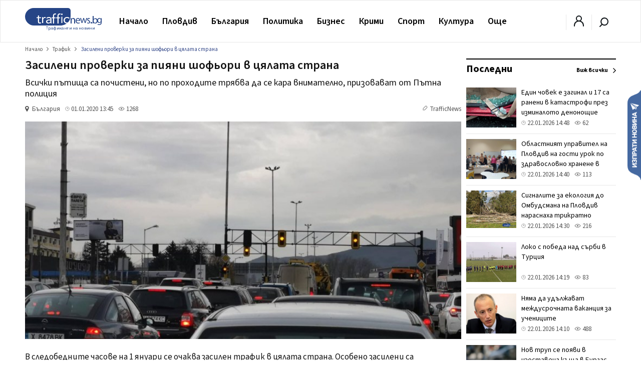

--- FILE ---
content_type: text/html; charset=utf-8
request_url: https://www.google.com/recaptcha/api2/aframe
body_size: 265
content:
<!DOCTYPE HTML><html><head><meta http-equiv="content-type" content="text/html; charset=UTF-8"></head><body><script nonce="NOdO7hVArZarux0_mtw46g">/** Anti-fraud and anti-abuse applications only. See google.com/recaptcha */ try{var clients={'sodar':'https://pagead2.googlesyndication.com/pagead/sodar?'};window.addEventListener("message",function(a){try{if(a.source===window.parent){var b=JSON.parse(a.data);var c=clients[b['id']];if(c){var d=document.createElement('img');d.src=c+b['params']+'&rc='+(localStorage.getItem("rc::a")?sessionStorage.getItem("rc::b"):"");window.document.body.appendChild(d);sessionStorage.setItem("rc::e",parseInt(sessionStorage.getItem("rc::e")||0)+1);localStorage.setItem("rc::h",'1769086645071');}}}catch(b){}});window.parent.postMessage("_grecaptcha_ready", "*");}catch(b){}</script></body></html>

--- FILE ---
content_type: application/javascript
request_url: https://trafficnews.bg/assets_desktop/js/script.js?v=3.2.1
body_size: 6953
content:
/**
 * @Date:   2019-07-22T11:21:14+03:00
 * @Last modified time: 2019-09-24T11:13:57+03:00
 */

$(document).ready(function() {

$( ".section-title.see-all-type" ).append('<i class="fa fa-arrow-circle-right" aria-hidden="true"></i>');
  // Show the first tab by default

$('.tabs-stage div:first').show();
$('#most-comment .tabs-nav li:first').addClass('tab-active');
$('.tabs-nav li:first').addClass('tab-active');

// Change tab class and display content
$('.tabs-nav a').on('click', function(event){
  event.preventDefault();
  $('.tabs-nav li').removeClass('tab-active');
  $(this).parent().addClass('tab-active');
  $('.tabs-stage > div').hide();
  let id_tab = $(this).attr('href');
  $('.tabs-stage '+id_tab).show();
});


    $('.lightslider').lightSlider({
      gallery: true,
      item: 1,
      loop: true,
      slideMargin: 0,
      thumbItem: 6,
      galleryMargin: 0,
      controls: false,
      thumbMargin: 10,
      keyPress: true,
      prevHtml: '<i class="fa fa-chevron-left"></i>',
      nextHtml: '<i class="fa fa-chevron-right"></i>',
      onSliderLoad: function (el) {
        var slider_height = $('#single_gallery_slider .lightslider').height();
        $('#single_gallery_slider .lightslider img').css('height', slider_height);
      },
    });

    $('.lightslider6').lightSlider({
      gallery: true,
      item: 1,
      loop: true,
      slideMargin: 0,
      thumbItem: 6,
      galleryMargin: 0,
      adaptiveHeight: false,
      controls: true,
      thumbMargin: 10,
      keyPress: true,
      prevHtml: '<i class="fa fa-chevron-left"></i>',
      nextHtml: '<i class="fa fa-chevron-right"></i>',
      onSliderLoad: function (el) {
        var slider_height = $('#single_gallery_slider .lightslider6').height();
        $('#single_gallery_slider .lightslider6 img').css('height', slider_height);
      },
    });

    // var sliderPhoto = $(".lightslider2").lightSlider({
    //   controls: false,
    //   pager: false,
    //   adaptiveHeight: true,
    //    item: 1,
    //    auto: true,
    //    pause: 12000,
    //    loop: true
    // });
    //
    // $('.pics .slideControls .slidePrev').click(function() {
    //   sliderPhoto.goToPrevSlide();
    // });
    //
    // $('.pics .slideControls .slideNext').click(function() {
    //   sliderPhoto.goToNextSlide();
    // });

    var sliderPhoto = $('#photo_of_the_day').lightSlider({
        controls: false,
        pager: false,
        adaptiveHeight: true,
        item: 1,
        auto: true,
        pause: 12000,
        loop: false,
        // onAfterSlide: function (el) {
        onBeforeNextSlide: function (el) {
          // if (el.getCurrentSlideCount() % 3 == 0) {
          //   var page = parseInt($('#photo_of_the_day').attr('data-page'));
          //   page = page*3;
          //   if (el.getCurrentSlideCount() == page) {
          //     getPhotoOfTheDay();
          //   }
          // }
          getPhotoOfTheDay();
        },
    });

    $('.pics .slideControls .slidePrev').click(function() {
      sliderPhoto.goToPrevSlide();
    });

    $('.pics .slideControls .slideNext').click(function() {
      sliderPhoto.goToNextSlide();
    });

    function getPhotoOfTheDay() {
      var page = parseInt($('#photo_of_the_day').attr('data-page'));
      var count = 3;
      var from = page*count;
      $.ajax({
        type: 'POST',
        dataType: 'json',
        data: {
          from: from,
          count: count,
          html: true
        },
        url: '/ajax/ajaxGetPhotoOfTheDay/',
        success: function (response) {
          if (response.result != '') {
            $('#photo_of_the_day').append(response.result);
            sliderPhoto.refresh();
            $('#photo_of_the_day').attr('data-page', page+1)
          }
        }
      });
    }

    $('.lightslider3').lightSlider({
      adaptiveHeight:true,
      item:1,
      slideMargin:0,
      loop:true,
      controls: false,
      pager: false,
      slideMove: 1,
      keyPress: true,
      prevHtml: '<i class="fa fa-chevron-left"></i>',
      nextHtml: '<i class="fa fa-chevron-right"></i>',

  });
  var slider4 = $(".polls-holder .lightslider4").lightSlider({
    controls: false,
    pager: false,
    adaptiveHeight: true,
     item: 1,
     auto: true,
     pause: 12000,
     loop: true
  });

  $('.polls-holder .slideControls .slidePrev').click(function() {
      slider4.goToPrevSlide();
  });

  $('.polls-holder .slideControls .slideNext').click(function() {
      slider4.goToNextSlide();
  });

  var sliderHumor = $(".humor .lightslider4").lightSlider({
    controls: false,
    pager: false,
    adaptiveHeight: true,
     item: 1,
     auto: true,
     pause: 12000,
     loop: true
  });

  $('.humor .slideControls .slidePrev').click(function() {
      sliderHumor.goToPrevSlide();
  });

  $('.humor .slideControls .slideNext').click(function() {
      sliderHumor.goToNextSlide();
  });


  $('.lightslider5').lightSlider({
    adaptiveHeight:true,
    item:1,
    slideMargin:0,
    loop:true,
    controls: true,
    pager: false,
    slideMove: 1
});



$('.user-trigger.user_log').click(function(event) {
  event.preventDefault();
  $(this).toggleClass('open');
});

/*

    $('.ul-opener').click(function(event) {
        event.preventDefault();
        $('.nav-holder').fadeToggle();
        $('.overlay').fadeToggle();
        $('.overlay').toggleClass('open');
        $('body').toggleClass('hidden');
    });

    */

    $('.search-trigger').click(function(event) {
      event.preventDefault();
      $('#search_form_header').fadeToggle();
      $(this).toggleClass('open');
  });


    $('#button-slide, .respond-close').click(function(event) {
      event.preventDefault();
      $(this).parent().parent().toggleClass('open');
  });


    $('#main-menu > li').click(function(event) {
        $(this).toggleClass('open');
    });

    $('.overlay').click(function(event) {
        event.preventDefault();
        $('.nav-holder').fadeToggle();
        $(this).fadeToggle();
        $(this).toggleClass('open');
        $('body').toggleClass('hidden');
    });

    // Else news hover
    $('#main-menu .else_cat').hover(function() {
      var menu_id = $(this).attr('data-submenu');
      $('#main-menu .else_cat .gray-menu-area li a').removeClass('active');
      $('#main-menu .else_cat .gray-menu-area li[data-submenu="'+ menu_id +'"]').children('a').addClass('active');
      $('#main-menu .else_cat .menu-articles').hide();
      $('#main-menu .else_cat .menu-articles[data-submenu-box="'+ menu_id +'"]').show();
    });

    $('#main-menu .else_cat .gray-menu-area li').hover(function() {
      var menu_id = $(this).attr('data-submenu');
      $('#main-menu .else_cat .gray-menu-area li a').removeClass('active');
      $(this).children('a').addClass('active');
      $('#main-menu .else_cat .menu-articles').hide();
      $('#main-menu .else_cat .menu-articles[data-submenu-box="'+ menu_id +'"]').show();
    });

    // Latest news popup
    // Toggle popup
    var $popup_trigger = $('.popup_toggle');
    var $popup_close = $('.popup_wrap .close_btn');

    $popup_trigger.on('click', function () {
        event.stopPropagation();
        var $popup_location = $(this).attr('href');

        $('.popup_wrap').removeClass('active_pop');
        $('.popup_wrap' + $popup_location).addClass('active_pop');
        $('body').addClass('fix_body');
        $('html').addClass('fix_body');
    });

    $popup_close.on('click', function () {
        $(this).closest('.popup_wrap').removeClass('active_pop');
        $('body').removeClass('fix_body');
        $('html').removeClass('fix_body');
    });

    $('#popup_fb .close_btn').on('click', function () {
      $("#popup_fb").fadeOut(); 
    });

    // Open dots
    $('#choose-region .has_sub').on('click', function () {
        $(this).toggleClass('open');
    });
    // Close when click/tap outside div
    $(document).bind("mouseup touchend", function (e) {
        var headerSubLink = $('#choose-region .has_sub');
        if (!headerSubLink.is(e.target) && headerSubLink.has(e.target).length === 0) {
            headerSubLink.removeClass('open');
        }
    });

    // BEGIN AJAX
    if ($('.pollsForm').length) {
      $('.submit-poll').click(function (e) {
        e.preventDefault();
        $('.errorMsgComment').html('');
        var poll_id = $(this).attr('data-poll-id');

        var id_anketa = $('#id_anketa_' + poll_id).val();
        var value_anketa = $("#value_anketa_"+poll_id+":checked").val();

        if (!$('input[name="value_anketa"]').is(":checked")) {
          $('#errorMsg').html('Моля изберете един от отговорите!!!');
          return false;
        }
        $.ajax({
          type: 'post',
          dataType: 'json',
          data: {id_anketa: id_anketa, value_anketa: value_anketa},
          url: '/ajax/polls/',
          success: function (result) {
            if (result.success) {
              if (id_anketa == '147') {
                console.log('id: ' + id_anketa);
                if (value_anketa == '810') {
                  console.log('value: ' + value_anketa);
                  fbq('track', 'Purchase', {currency: "USD", value: 810});
                } else if (value_anketa == '811') {
                  console.log('value: ' + value_anketa);
                  fbq('track', 'AddToCart', {
                    content_name: '---',
                    content_category: '---',
                    content_ids: id_anketa,
                    content_type: 'product',
                    value: value_anketa,
                    currency: 'USD'
                  });
                }
              }
              var answers = result.answers;
              var resutls_poll = '<ul class="anketa">';
              answers.forEach(function(a) {
                resutls_poll += '<li><label class="custom-control"><span class="custom-control-indicator"></span><span class="custom-control-description">'+ a.answer_value +' - ('+ a.percent +' %)</span><div style="background: #3078ba; height: 8px; width: '+ a.percent +'%">&nbsp;</div></label></li>';
              });
              resutls_poll += '</ul>';
              $(resutls_poll).insertAfter('form.pollsForm[data-poll-id="'+id_anketa+'"]');
              $('form.pollsForm[data-poll-id="'+id_anketa+'"]').remove();
            }
          }
        });
      });
    }

    if ($('.get_luck_btn').length) {
      $('.get_luck_btn').click(function () {
        $('.get_luck_btn').hide();

        $.ajax({
          type: 'post',
          dataType: 'json',
          data: {luck_for_day: 1},
          url: '/ajax/getLuckForDay/',
          success: function (result) {
            $('#good-luck figure span').html(result);
            $('.loading_luck_image').hide();
          },
          error: function (result) {
            $('.get_luck_btn').show();
          }
        });
      });
    }

    if ($('#see_more_news').length) {
      var loading = false;
      $('#see_more_news').click(function() {
        var page_news = $(this).attr('data-page-news');
        var design = $(this).attr('data-design');
        var from = $(this).attr('data-from');
        var last_date = $(this).attr('data-last-date');

        $('#see_more_news').hide();

        if (loading == false)
        {
          loading = true;
          $('.animation_image').show();
          $.ajax({
            type: 'post',
            dataType: 'json',
            data: {
              'page_news': page_news,
              'design': design,
              'from': from,
              'last_date': last_date,
            },
            url: '/ajax/loadLatesNews/',
            success: function (result) {
              $('#latest_news_box').append(result.html);
              $('#see_more_news').attr('data-page-news', result.next_page);
              $('#see_more_news').attr('data-last-date', result.last_date);
              $('.animation_image').hide();
              $('#see_more_news').show();
              latest_news_home()
              loading = false;
            },
            error: function (result) {
              $('.animation_image').hide();
              $('#see_more_news').show();
              loading = false;
            }
          });
        }
      });
    }

    if ($('.see_more_news_scroll').length) {
      let window_height = window.outerHeight + 300;
      $(window).scroll(function () {
        var scrollPos = $(document).scrollTop();
        see_more_news_scroll_top = $('.see_more_news_scroll').offset().top-window_height;
        if (scrollPos > see_more_news_scroll_top) {
          $('.see_more_news_scroll').click();
        }
      });
    }

    if ($('.like_news').length) {
      var loading = false;
      $('.like_news').click(function() {
        var news_id = $(this).attr('data-news-id');
        $('#see_more_news').hide();

        if (loading == false)
        {
          loading = true;
          $.ajax({
            type: 'post',
            dataType: 'json',
            data: {'news_id': news_id},
            url: '/ajax/likeNews/',
            success: function (result) {
              console.log(result);
              $('.like-btn-holder .btn-blue').html('<u class="btn btn-blue rel"><i class="fa fa-heart" aria-hidden="true"></i>Харесано</u>');
              $('.like-btn-holder .btn-blue').css('background', '#959595');
              var likes = parseInt($('.like-btn-holder .baloon .red').text());
              $('.like-btn-holder .red').text(likes + 1);
              loading = false;
              $(".like_news").unbind("click");
            },
            error: function (result) {
              loading = false;
            }
          });
        }
      });
    }

    function latest_news_home() {
      $('#latest_news_box .simple-title').click(function() {
        setCookie('latest_news_box', window.location.href, 1);
        var latest_news = $('#latest_news_box li');
        setCookie('latest_news_count', latest_news.length, 1);
      });
    }
    latest_news_home();

    $('#latest_news_popup .simple-title').click(function() {
      setCookie('latest_news_popup', window.location.href, 1);
    });

    scrollBackBtn('latest_news_popup', false, true);
    scrollBackBtn('latest_news_box', true, false);

    $('.logout_check').click(function() {
      $('#popup_logout').fadeIn();
      $('body').addClass('popup_active');
    });
});

$(document).ready((function() {
  let e = $("img.lazyload");
  for (var t = 0; t < e.length; t++) {
    let o = e[t].getAttribute("data-src");
    e[t].setAttribute("src", o)
  }
  let o = $("img.lazyload_no_size");
  for (t = 0; t < o.length; t++) {
    let e = o[t].getAttribute("data-src");
    o[t].setAttribute("src", e)
  }
  setTimeout((() => {
    let e = $("img:not(.lazyload_no_size):not(.orig_img_size)");
    for (var t = 0; t < e.length; t++) null == e[t].getAttribute("width") && e[t].setAttribute("width", e[t].width), null == e[t].getAttribute("height") && e[t].setAttribute("height", e[t].height)
  }), 100)
}));

/**
 * Copyright 2012, Digital Fusion
 * Licensed under the MIT license.
 * http://teamdf.com/jquery-plugins/license/
 *
 * @author Sam Sehnert
 * @desc A small plugin that checks whether elements are within
 *       the user visible viewport of a web browser.
 *       can accounts for vertical position, horizontal, or both
 */
(function ($) {
    var $w = $(window);
    $.fn.visible = function (partial, hidden, direction, container) {

        if (this.length < 1)
            return;

        // Set direction default to 'both'.
        direction = direction || 'both';

        var $t = this.length > 1 ? this.eq(0) : this,
            isContained = typeof container !== 'undefined' && container !== null,
            $c = isContained ? $(container) : $w,
            wPosition = isContained ? $c.position() : 0,
            t = $t.get(0),
            vpWidth = $c.outerWidth(),
            vpHeight = $c.outerHeight(),
            clientSize = hidden === true ? t.offsetWidth * t.offsetHeight : true;

        if (typeof t.getBoundingClientRect === 'function') {

            // Use this native browser method, if available.
            var rec = t.getBoundingClientRect(),
                tViz = isContained ?
                    rec.top - wPosition.top >= 0 && rec.top < vpHeight + wPosition.top :
                    rec.top >= 0 && rec.top < vpHeight,
                bViz = isContained ?
                    rec.bottom - wPosition.top > 0 && rec.bottom <= vpHeight + wPosition.top :
                    rec.bottom > 0 && rec.bottom <= vpHeight,
                lViz = isContained ?
                    rec.left - wPosition.left >= 0 && rec.left < vpWidth + wPosition.left :
                    rec.left >= 0 && rec.left < vpWidth,
                rViz = isContained ?
                    rec.right - wPosition.left > 0 && rec.right < vpWidth + wPosition.left :
                    rec.right > 0 && rec.right <= vpWidth,
                vVisible = partial ? tViz || bViz : tViz && bViz,
                hVisible = partial ? lViz || rViz : lViz && rViz,
                vVisible = (rec.top < 0 && rec.bottom > vpHeight) ? true : vVisible,
                hVisible = (rec.left < 0 && rec.right > vpWidth) ? true : hVisible;

            if (direction === 'both')
                return clientSize && vVisible && hVisible;
            else if (direction === 'vertical')
                return clientSize && vVisible;
            else if (direction === 'horizontal')
                return clientSize && hVisible;
        } else {

            var viewTop = isContained ? 0 : wPosition,
                viewBottom = viewTop + vpHeight,
                viewLeft = $c.scrollLeft(),
                viewRight = viewLeft + vpWidth,
                position = $t.position(),
                _top = position.top,
                _bottom = _top + $t.height(),
                _left = position.left,
                _right = _left + $t.width(),
                compareTop = partial === true ? _bottom : _top,
                compareBottom = partial === true ? _top : _bottom,
                compareLeft = partial === true ? _right : _left,
                compareRight = partial === true ? _left : _right;

            if (direction === 'both')
                return !!clientSize && ((compareBottom <= viewBottom) && (compareTop >= viewTop)) && ((compareRight <= viewRight) && (compareLeft >= viewLeft));
            else if (direction === 'vertical')
                return !!clientSize && ((compareBottom <= viewBottom) && (compareTop >= viewTop));
            else if (direction === 'horizontal')
                return !!clientSize && ((compareRight <= viewRight) && (compareLeft >= viewLeft));
        }
    };

})(jQuery);

/* If slider is visible
function ifVisible() {
    $('.slider').each(function () {
        if ($(this).visible(true) && !$(this).hasClass('visible')){
            $this = $(this);
            $this.addClass('visible');
            $article = $this.find('article');
            setTimeout(function () {
                $article.css('transform', 'translateX(-70px)');
                $article.css('transform', 'translateX(-90px)');
            }, 1000);

            setTimeout(function () {
                $article.css('transform', 'translateX(0px)');
                $article.css('transform', 'translateX(0px)');
            }, 1800);
        }
    });
}

*/
    $(document).on('click', '#comment_submit', function () {
       event.preventDefault();
        console.log(captcha);

        $('#errorMsgComment').html('');

        var ctext = $('#comment_text').val();
        // var yemail = $('#comment_mail').val();
        var yemail = '';
        var yname = $('#comment_name').val();
        var idnews = $('#idnews').val();
        var captcha = $('#captcha').val();
        var captcha_text = $('#captcha_text').val();

        if (captcha != captcha_text) {
            $('#errorMsgComment').fadeIn();
            $('#errorMsgComment').html('Кода от снимката е грешен !!!');
            return false;
        }

        if (yname.length < 2) {
            $('#errorMsgComment').fadeIn();
            $('#errorMsgComment').html('Въведете Име !!!');
            return false;
        }

        if (ctext.length < 2) {
            $('#errorMsgComment').fadeIn();
            $('#errorMsgComment').html('Въведете Текст !!!');
        }
        else {
            $.ajax({
                type: 'post',
                dataType: 'json',
                data: {idnews: idnews, ctext: ctext, yemail: yemail, yname: yname},
                url: '/ajax/saveComment/',
                success: function (result) {
                    // $('#errorMsgComment').html('Коментарът Ви ще бъде прегледан, преди да бъде одобрен!');
                    $('#errorMsgComment').fadeIn();
                    $('#errorMsgComment').removeClass('error');
                    $('#errorMsgComment').addClass('success');
                    $('#errorMsgComment').html('Коментарът Ви е качен успешно и ще бъде видим в сайта до няколко минути!');

                    $('#comment_text').val('');
                    $('#comment_mail').val('');
                    $('#comment_name').val('');
                }
            });
        }
    });

// comment respons ajax
$(document).on('click', '.respond_submit', function (e) {
    e.preventDefault();

    var idnews_respond = $(this).parent('form').find('input[name="idnews_respond"]').val();
    var idcomment_respond = $(this).parent('form').find('input[name="idcomment_respond"]').val();
    var r_name = $(this).parent('form').find('input[name="respond_name"]').val();
    var r_text = $(this).parent('form').find('textarea[name="respond_text"]').val();
    var r_text_error = $(this).parent('form').find('.errorMsgRespond');

    $(this).parent('form').find('.errorMsgRespond').html('');

    var captcha = $(this).parent('form').find('.captcha_respond').val();
    var captcha_text = $(this).parent('form').find('.captcha_text_respond').val();

    if (captcha != captcha_text) {
        $('.errorMsgRespond').fadeIn();
        $('.errorMsgRespond').html('Кода от снимката е грешен !!!');
        return false;
    }

    if (r_name.length < 2) {
        $(this).parent('form').find('.errorMsgRespond').html('Въведете Име !!!');
        $(this).parent('form').find('.errorMsgRespond').fadeIn();
        return false;
    }

    if (r_text.length < 2) {
        $(this).parent('form').find('.errorMsgRespond').html('Въведете Текст !!!');
        $(this).parent('form').find('.errorMsgRespond').fadeIn();
    }
    else {
        $(this).hide();
        $(this).parent('form').find('.errorMsgRespond').html('Коментарът Ви е качен успешно и ще бъде видим до няколко минути!');
        $.ajax({
          type: 'post',
          dataType: 'json',
          data: {
            idnews_respond: idnews_respond,
            idcomment_respond: idcomment_respond,
            r_text: r_text,
            r_name: r_name
          },
          url: '/ajax/saveRespond/',
          success: function (result) {
            r_text_error.html('Коментарът Ви е качен успешно!');
            r_text_error.show();
            $(this).parent('form').find('input[name="respond_name"]').val('');
            $(this).parent('form').find('textarea[name="respond_text"]').val('');
          }
        });
    }
});

// like comment
$(document).on('click', '.comment_like', function (e) {
  $('#errorMsgComment').html('');

  var idcomment = $(this).attr('id-com');
  var object = this;
  var count_comments = $('span[id-com="'+idcomment+'"]').parent().children('.form-likes').children('.count_likes').html();
  var count_comments = count_comments.replace("души", "");;
  console.log(count_comments);
  $(object).removeClass('comment_like');
  $(object).children('i').removeClass('fa fa-heart-o').addClass('fa fa-heart');


  $.ajax({
      type: 'post',
      dataType: 'json',
      data: {idcomment: idcomment},
      url: '/ajax/saveCommentLike/',
      success: function (result) {
        $('span[id-com="'+idcomment+'"]').parent().children('.form-likes').children('.count_likes').html(+count_comments + +1 + 'души');
          $('#errorMsgComment').fadeIn();
          $('#errorMsgComment').removeClass('error');
          $('#errorMsgComment').addClass('success');
          $('#errorMsgComment').html('Коментарат е харесан.');
      }
  });
});
/*
$(document).ready(function () {
    ifVisible();
    $(window).scroll(function () {
        ifVisible();
    });
});
*/

function setCookie(name,value, hours) {
    var expires = "";
    if (hours) {
      var date = new Date();
      date.setTime(date.getTime() + (hours*60*60*1000));
      expires = "; expires=" + date.toUTCString();
    }
    document.cookie = name + "=" + (value || "")  + expires + "; path=/";
}

function getCookie(name) {
    var nameEQ = name + "=";
    var ca = document.cookie.split(';');
    for(var i=0;i < ca.length;i++) {
      var c = ca[i];
      while (c.charAt(0)==' ') c = c.substring(1,c.length);
      if (c.indexOf(nameEQ) == 0) return c.substring(nameEQ.length,c.length);
    }
    return null;
}

function eraseCookie(name) {
    document.cookie = name+'=; Max-Age=-99999999;';
}

function scrollBackBtn(cookieName, scroll, open) {
  var latest_news_cookie = getCookie(cookieName);
  if (latest_news_cookie != null && document.referrer != latest_news_cookie && latest_news_cookie == window.location.href) {
    if (scroll != false) {
      setTimeout(function() {
        $('html, body').animate({
          scrollTop: ($("#"+cookieName).offset().top)-120
        }, 500);
      }, 300)
      eraseCookie(cookieName);
    }

    if (open != false) {
      $('.popup_wrap').removeClass('active_pop');
      $('.popup_wrap#' + cookieName).addClass('active_pop');
      $('body').addClass('fix_body');
      $('html').addClass('fix_body');
      eraseCookie(cookieName);
    }
  }else if (latest_news_cookie != null && document.referrer != latest_news_cookie && latest_news_cookie != window.location.href) {
    eraseCookie(cookieName);
  }
}
